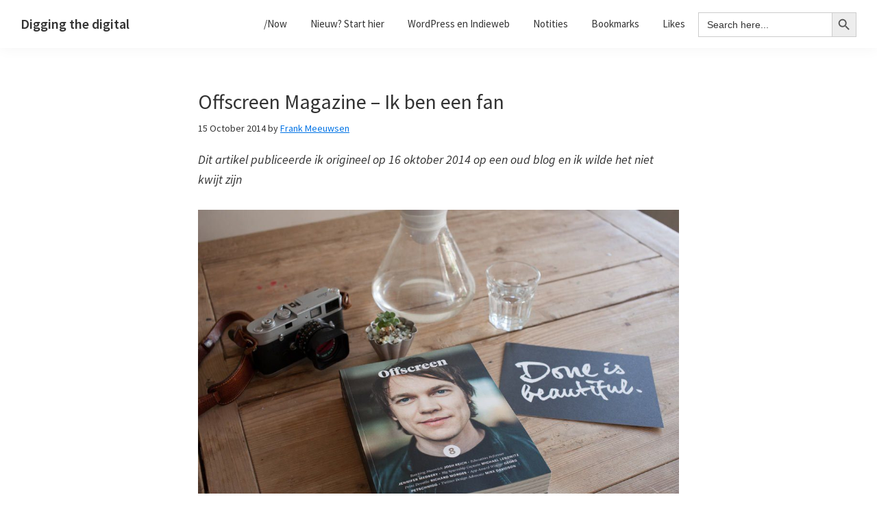

--- FILE ---
content_type: text/html; charset=UTF-8
request_url: https://diggingthedigital.com/offscreen/
body_size: 12816
content:
<!DOCTYPE html>
<html lang="en-US">
<head >
<meta charset="UTF-8" />
<meta name="viewport" content="width=device-width, initial-scale=1" />
<title>Offscreen Magazine &#8211; Ik ben een fan</title>
<meta name='robots' content='max-image-preview:large' />
<link rel='dns-prefetch' href='//fonts.googleapis.com' />
<link rel="alternate" type="application/rss+xml" title="Digging the digital &raquo; Feed" href="https://diggingthedigital.com/feed/" />
<link rel="alternate" type="application/rss+xml" title="Digging the digital &raquo; Comments Feed" href="https://diggingthedigital.com/comments/feed/" />
<link rel="alternate" title="oEmbed (JSON)" type="application/json+oembed" href="https://diggingthedigital.com/wp-json/oembed/1.0/embed?url=https%3A%2F%2Fdiggingthedigital.com%2Foffscreen%2F" />
<link rel="alternate" title="oEmbed (XML)" type="text/xml+oembed" href="https://diggingthedigital.com/wp-json/oembed/1.0/embed?url=https%3A%2F%2Fdiggingthedigital.com%2Foffscreen%2F&#038;format=xml" />
<link rel="canonical" href="https://diggingthedigital.com/offscreen/" />
<style id='wp-img-auto-sizes-contain-inline-css' type='text/css'>
img:is([sizes=auto i],[sizes^="auto," i]){contain-intrinsic-size:3000px 1500px}
/*# sourceURL=wp-img-auto-sizes-contain-inline-css */
</style>
<link rel='stylesheet' id='genesis-sample-css' href='https://diggingthedigital.com/wp-content/themes/dtd/style.css?ver=2.9.0' type='text/css' media='all' />
<style id='wp-emoji-styles-inline-css' type='text/css'>

	img.wp-smiley, img.emoji {
		display: inline !important;
		border: none !important;
		box-shadow: none !important;
		height: 1em !important;
		width: 1em !important;
		margin: 0 0.07em !important;
		vertical-align: -0.1em !important;
		background: none !important;
		padding: 0 !important;
	}
/*# sourceURL=wp-emoji-styles-inline-css */
</style>
<style id='wp-block-library-inline-css' type='text/css'>
:root{--wp-block-synced-color:#7a00df;--wp-block-synced-color--rgb:122,0,223;--wp-bound-block-color:var(--wp-block-synced-color);--wp-editor-canvas-background:#ddd;--wp-admin-theme-color:#007cba;--wp-admin-theme-color--rgb:0,124,186;--wp-admin-theme-color-darker-10:#006ba1;--wp-admin-theme-color-darker-10--rgb:0,107,160.5;--wp-admin-theme-color-darker-20:#005a87;--wp-admin-theme-color-darker-20--rgb:0,90,135;--wp-admin-border-width-focus:2px}@media (min-resolution:192dpi){:root{--wp-admin-border-width-focus:1.5px}}.wp-element-button{cursor:pointer}:root .has-very-light-gray-background-color{background-color:#eee}:root .has-very-dark-gray-background-color{background-color:#313131}:root .has-very-light-gray-color{color:#eee}:root .has-very-dark-gray-color{color:#313131}:root .has-vivid-green-cyan-to-vivid-cyan-blue-gradient-background{background:linear-gradient(135deg,#00d084,#0693e3)}:root .has-purple-crush-gradient-background{background:linear-gradient(135deg,#34e2e4,#4721fb 50%,#ab1dfe)}:root .has-hazy-dawn-gradient-background{background:linear-gradient(135deg,#faaca8,#dad0ec)}:root .has-subdued-olive-gradient-background{background:linear-gradient(135deg,#fafae1,#67a671)}:root .has-atomic-cream-gradient-background{background:linear-gradient(135deg,#fdd79a,#004a59)}:root .has-nightshade-gradient-background{background:linear-gradient(135deg,#330968,#31cdcf)}:root .has-midnight-gradient-background{background:linear-gradient(135deg,#020381,#2874fc)}:root{--wp--preset--font-size--normal:16px;--wp--preset--font-size--huge:42px}.has-regular-font-size{font-size:1em}.has-larger-font-size{font-size:2.625em}.has-normal-font-size{font-size:var(--wp--preset--font-size--normal)}.has-huge-font-size{font-size:var(--wp--preset--font-size--huge)}.has-text-align-center{text-align:center}.has-text-align-left{text-align:left}.has-text-align-right{text-align:right}.has-fit-text{white-space:nowrap!important}#end-resizable-editor-section{display:none}.aligncenter{clear:both}.items-justified-left{justify-content:flex-start}.items-justified-center{justify-content:center}.items-justified-right{justify-content:flex-end}.items-justified-space-between{justify-content:space-between}.screen-reader-text{border:0;clip-path:inset(50%);height:1px;margin:-1px;overflow:hidden;padding:0;position:absolute;width:1px;word-wrap:normal!important}.screen-reader-text:focus{background-color:#ddd;clip-path:none;color:#444;display:block;font-size:1em;height:auto;left:5px;line-height:normal;padding:15px 23px 14px;text-decoration:none;top:5px;width:auto;z-index:100000}html :where(.has-border-color){border-style:solid}html :where([style*=border-top-color]){border-top-style:solid}html :where([style*=border-right-color]){border-right-style:solid}html :where([style*=border-bottom-color]){border-bottom-style:solid}html :where([style*=border-left-color]){border-left-style:solid}html :where([style*=border-width]){border-style:solid}html :where([style*=border-top-width]){border-top-style:solid}html :where([style*=border-right-width]){border-right-style:solid}html :where([style*=border-bottom-width]){border-bottom-style:solid}html :where([style*=border-left-width]){border-left-style:solid}html :where(img[class*=wp-image-]){height:auto;max-width:100%}:where(figure){margin:0 0 1em}html :where(.is-position-sticky){--wp-admin--admin-bar--position-offset:var(--wp-admin--admin-bar--height,0px)}@media screen and (max-width:600px){html :where(.is-position-sticky){--wp-admin--admin-bar--position-offset:0px}}

/*# sourceURL=wp-block-library-inline-css */
</style><style id='global-styles-inline-css' type='text/css'>
:root{--wp--preset--aspect-ratio--square: 1;--wp--preset--aspect-ratio--4-3: 4/3;--wp--preset--aspect-ratio--3-4: 3/4;--wp--preset--aspect-ratio--3-2: 3/2;--wp--preset--aspect-ratio--2-3: 2/3;--wp--preset--aspect-ratio--16-9: 16/9;--wp--preset--aspect-ratio--9-16: 9/16;--wp--preset--color--black: #000000;--wp--preset--color--cyan-bluish-gray: #abb8c3;--wp--preset--color--white: #ffffff;--wp--preset--color--pale-pink: #f78da7;--wp--preset--color--vivid-red: #cf2e2e;--wp--preset--color--luminous-vivid-orange: #ff6900;--wp--preset--color--luminous-vivid-amber: #fcb900;--wp--preset--color--light-green-cyan: #7bdcb5;--wp--preset--color--vivid-green-cyan: #00d084;--wp--preset--color--pale-cyan-blue: #8ed1fc;--wp--preset--color--vivid-cyan-blue: #0693e3;--wp--preset--color--vivid-purple: #9b51e0;--wp--preset--color--light-gray: #f5f5f5;--wp--preset--color--medium-gray: #999;--wp--preset--color--dark-gray: #333;--wp--preset--gradient--vivid-cyan-blue-to-vivid-purple: linear-gradient(135deg,rgb(6,147,227) 0%,rgb(155,81,224) 100%);--wp--preset--gradient--light-green-cyan-to-vivid-green-cyan: linear-gradient(135deg,rgb(122,220,180) 0%,rgb(0,208,130) 100%);--wp--preset--gradient--luminous-vivid-amber-to-luminous-vivid-orange: linear-gradient(135deg,rgb(252,185,0) 0%,rgb(255,105,0) 100%);--wp--preset--gradient--luminous-vivid-orange-to-vivid-red: linear-gradient(135deg,rgb(255,105,0) 0%,rgb(207,46,46) 100%);--wp--preset--gradient--very-light-gray-to-cyan-bluish-gray: linear-gradient(135deg,rgb(238,238,238) 0%,rgb(169,184,195) 100%);--wp--preset--gradient--cool-to-warm-spectrum: linear-gradient(135deg,rgb(74,234,220) 0%,rgb(151,120,209) 20%,rgb(207,42,186) 40%,rgb(238,44,130) 60%,rgb(251,105,98) 80%,rgb(254,248,76) 100%);--wp--preset--gradient--blush-light-purple: linear-gradient(135deg,rgb(255,206,236) 0%,rgb(152,150,240) 100%);--wp--preset--gradient--blush-bordeaux: linear-gradient(135deg,rgb(254,205,165) 0%,rgb(254,45,45) 50%,rgb(107,0,62) 100%);--wp--preset--gradient--luminous-dusk: linear-gradient(135deg,rgb(255,203,112) 0%,rgb(199,81,192) 50%,rgb(65,88,208) 100%);--wp--preset--gradient--pale-ocean: linear-gradient(135deg,rgb(255,245,203) 0%,rgb(182,227,212) 50%,rgb(51,167,181) 100%);--wp--preset--gradient--electric-grass: linear-gradient(135deg,rgb(202,248,128) 0%,rgb(113,206,126) 100%);--wp--preset--gradient--midnight: linear-gradient(135deg,rgb(2,3,129) 0%,rgb(40,116,252) 100%);--wp--preset--font-size--small: 12px;--wp--preset--font-size--medium: 20px;--wp--preset--font-size--large: 20px;--wp--preset--font-size--x-large: 42px;--wp--preset--font-size--normal: 16px;--wp--preset--font-size--larger: 24px;--wp--preset--spacing--20: 0.44rem;--wp--preset--spacing--30: 0.67rem;--wp--preset--spacing--40: 1rem;--wp--preset--spacing--50: 1.5rem;--wp--preset--spacing--60: 2.25rem;--wp--preset--spacing--70: 3.38rem;--wp--preset--spacing--80: 5.06rem;--wp--preset--shadow--natural: 6px 6px 9px rgba(0, 0, 0, 0.2);--wp--preset--shadow--deep: 12px 12px 50px rgba(0, 0, 0, 0.4);--wp--preset--shadow--sharp: 6px 6px 0px rgba(0, 0, 0, 0.2);--wp--preset--shadow--outlined: 6px 6px 0px -3px rgb(255, 255, 255), 6px 6px rgb(0, 0, 0);--wp--preset--shadow--crisp: 6px 6px 0px rgb(0, 0, 0);}:where(.is-layout-flex){gap: 0.5em;}:where(.is-layout-grid){gap: 0.5em;}body .is-layout-flex{display: flex;}.is-layout-flex{flex-wrap: wrap;align-items: center;}.is-layout-flex > :is(*, div){margin: 0;}body .is-layout-grid{display: grid;}.is-layout-grid > :is(*, div){margin: 0;}:where(.wp-block-columns.is-layout-flex){gap: 2em;}:where(.wp-block-columns.is-layout-grid){gap: 2em;}:where(.wp-block-post-template.is-layout-flex){gap: 1.25em;}:where(.wp-block-post-template.is-layout-grid){gap: 1.25em;}.has-black-color{color: var(--wp--preset--color--black) !important;}.has-cyan-bluish-gray-color{color: var(--wp--preset--color--cyan-bluish-gray) !important;}.has-white-color{color: var(--wp--preset--color--white) !important;}.has-pale-pink-color{color: var(--wp--preset--color--pale-pink) !important;}.has-vivid-red-color{color: var(--wp--preset--color--vivid-red) !important;}.has-luminous-vivid-orange-color{color: var(--wp--preset--color--luminous-vivid-orange) !important;}.has-luminous-vivid-amber-color{color: var(--wp--preset--color--luminous-vivid-amber) !important;}.has-light-green-cyan-color{color: var(--wp--preset--color--light-green-cyan) !important;}.has-vivid-green-cyan-color{color: var(--wp--preset--color--vivid-green-cyan) !important;}.has-pale-cyan-blue-color{color: var(--wp--preset--color--pale-cyan-blue) !important;}.has-vivid-cyan-blue-color{color: var(--wp--preset--color--vivid-cyan-blue) !important;}.has-vivid-purple-color{color: var(--wp--preset--color--vivid-purple) !important;}.has-black-background-color{background-color: var(--wp--preset--color--black) !important;}.has-cyan-bluish-gray-background-color{background-color: var(--wp--preset--color--cyan-bluish-gray) !important;}.has-white-background-color{background-color: var(--wp--preset--color--white) !important;}.has-pale-pink-background-color{background-color: var(--wp--preset--color--pale-pink) !important;}.has-vivid-red-background-color{background-color: var(--wp--preset--color--vivid-red) !important;}.has-luminous-vivid-orange-background-color{background-color: var(--wp--preset--color--luminous-vivid-orange) !important;}.has-luminous-vivid-amber-background-color{background-color: var(--wp--preset--color--luminous-vivid-amber) !important;}.has-light-green-cyan-background-color{background-color: var(--wp--preset--color--light-green-cyan) !important;}.has-vivid-green-cyan-background-color{background-color: var(--wp--preset--color--vivid-green-cyan) !important;}.has-pale-cyan-blue-background-color{background-color: var(--wp--preset--color--pale-cyan-blue) !important;}.has-vivid-cyan-blue-background-color{background-color: var(--wp--preset--color--vivid-cyan-blue) !important;}.has-vivid-purple-background-color{background-color: var(--wp--preset--color--vivid-purple) !important;}.has-black-border-color{border-color: var(--wp--preset--color--black) !important;}.has-cyan-bluish-gray-border-color{border-color: var(--wp--preset--color--cyan-bluish-gray) !important;}.has-white-border-color{border-color: var(--wp--preset--color--white) !important;}.has-pale-pink-border-color{border-color: var(--wp--preset--color--pale-pink) !important;}.has-vivid-red-border-color{border-color: var(--wp--preset--color--vivid-red) !important;}.has-luminous-vivid-orange-border-color{border-color: var(--wp--preset--color--luminous-vivid-orange) !important;}.has-luminous-vivid-amber-border-color{border-color: var(--wp--preset--color--luminous-vivid-amber) !important;}.has-light-green-cyan-border-color{border-color: var(--wp--preset--color--light-green-cyan) !important;}.has-vivid-green-cyan-border-color{border-color: var(--wp--preset--color--vivid-green-cyan) !important;}.has-pale-cyan-blue-border-color{border-color: var(--wp--preset--color--pale-cyan-blue) !important;}.has-vivid-cyan-blue-border-color{border-color: var(--wp--preset--color--vivid-cyan-blue) !important;}.has-vivid-purple-border-color{border-color: var(--wp--preset--color--vivid-purple) !important;}.has-vivid-cyan-blue-to-vivid-purple-gradient-background{background: var(--wp--preset--gradient--vivid-cyan-blue-to-vivid-purple) !important;}.has-light-green-cyan-to-vivid-green-cyan-gradient-background{background: var(--wp--preset--gradient--light-green-cyan-to-vivid-green-cyan) !important;}.has-luminous-vivid-amber-to-luminous-vivid-orange-gradient-background{background: var(--wp--preset--gradient--luminous-vivid-amber-to-luminous-vivid-orange) !important;}.has-luminous-vivid-orange-to-vivid-red-gradient-background{background: var(--wp--preset--gradient--luminous-vivid-orange-to-vivid-red) !important;}.has-very-light-gray-to-cyan-bluish-gray-gradient-background{background: var(--wp--preset--gradient--very-light-gray-to-cyan-bluish-gray) !important;}.has-cool-to-warm-spectrum-gradient-background{background: var(--wp--preset--gradient--cool-to-warm-spectrum) !important;}.has-blush-light-purple-gradient-background{background: var(--wp--preset--gradient--blush-light-purple) !important;}.has-blush-bordeaux-gradient-background{background: var(--wp--preset--gradient--blush-bordeaux) !important;}.has-luminous-dusk-gradient-background{background: var(--wp--preset--gradient--luminous-dusk) !important;}.has-pale-ocean-gradient-background{background: var(--wp--preset--gradient--pale-ocean) !important;}.has-electric-grass-gradient-background{background: var(--wp--preset--gradient--electric-grass) !important;}.has-midnight-gradient-background{background: var(--wp--preset--gradient--midnight) !important;}.has-small-font-size{font-size: var(--wp--preset--font-size--small) !important;}.has-medium-font-size{font-size: var(--wp--preset--font-size--medium) !important;}.has-large-font-size{font-size: var(--wp--preset--font-size--large) !important;}.has-x-large-font-size{font-size: var(--wp--preset--font-size--x-large) !important;}
/*# sourceURL=global-styles-inline-css */
</style>

<style id='classic-theme-styles-inline-css' type='text/css'>
/*! This file is auto-generated */
.wp-block-button__link{color:#fff;background-color:#32373c;border-radius:9999px;box-shadow:none;text-decoration:none;padding:calc(.667em + 2px) calc(1.333em + 2px);font-size:1.125em}.wp-block-file__button{background:#32373c;color:#fff;text-decoration:none}
/*# sourceURL=/wp-includes/css/classic-themes.min.css */
</style>
<link rel='stylesheet' id='sdpvs_css-css' href='https://diggingthedigital.com/wp-content/plugins/post-volume-stats/sdpvs_css.css?ver=1.0.5' type='text/css' media='screen' />
<link rel='stylesheet' id='webmention-css' href='https://diggingthedigital.com/wp-content/plugins/webmention/assets/css/webmention.css?ver=5.4.1' type='text/css' media='all' />
<link rel='stylesheet' id='ivory-search-styles-css' href='https://diggingthedigital.com/wp-content/plugins/add-search-to-menu/public/css/ivory-search.min.css?ver=5.5.9' type='text/css' media='all' />
<link rel='stylesheet' id='indieweb-css' href='https://diggingthedigital.com/wp-content/plugins/indieweb/static/css/indieweb.css?ver=4.0.5' type='text/css' media='all' />
<link rel='stylesheet' id='kind-css' href='https://diggingthedigital.com/wp-content/plugins/indieweb-post-kinds/css/kind.min.css?ver=3.7.3' type='text/css' media='all' />
<link rel='stylesheet' id='genesis-sample-fonts-css' href='//fonts.googleapis.com/css?family=Source+Sans+Pro%3A400%2C400i%2C600%2C700&#038;ver=2.9.0' type='text/css' media='all' />
<link rel='stylesheet' id='dashicons-css' href='https://diggingthedigital.com/wp-includes/css/dashicons.min.css?ver=6.9' type='text/css' media='all' />
<link rel='stylesheet' id='genesis-sample-gutenberg-css' href='https://diggingthedigital.com/wp-content/themes/dtd/lib/gutenberg/front-end.css?ver=2.9.0' type='text/css' media='all' />
<link rel='stylesheet' id='simple-social-icons-font-css' href='https://diggingthedigital.com/wp-content/plugins/simple-social-icons/css/style.css?ver=3.0.2' type='text/css' media='all' />
<link rel='stylesheet' id='syndication-style-css' href='https://diggingthedigital.com/wp-content/plugins/syndication-links/css/syn.min.css?ver=4.5.2' type='text/css' media='all' />
<script type="text/javascript" src="https://diggingthedigital.com/wp-includes/js/jquery/jquery.min.js?ver=3.7.1" id="jquery-core-js"></script>
<script type="text/javascript" src="https://diggingthedigital.com/wp-includes/js/jquery/jquery-migrate.min.js?ver=3.4.1" id="jquery-migrate-js"></script>
<link rel="https://api.w.org/" href="https://diggingthedigital.com/wp-json/" /><link rel="alternate" title="JSON" type="application/json" href="https://diggingthedigital.com/wp-json/wp/v2/posts/462" /><link rel="EditURI" type="application/rsd+xml" title="RSD" href="https://diggingthedigital.com/xmlrpc.php?rsd" />
<meta property="fediverse:creator" name="fediverse:creator" content="admin@diggingthedigital.com" />
<link rel="icon" href="https://diggingthedigital.com/wp-content/themes/dtd/images/favicon.ico" />
<link rel="pingback" href="https://diggingthedigital.com/xmlrpc.php" />
<script defer src="https://umami.dutchstack.nl/script.js" data-website-id="0a0833fb-aec9-4dca-86c2-f5aea0fbc20f"></script><link rel="search" type="application/opensearchdescription+xml" title="Search Digging the digital" href="https://diggingthedigital.com/wp-json/opensearch/1.1/document" />
<link rel="alternate" title="ActivityPub (JSON)" type="application/activity+json" href="https://diggingthedigital.com/offscreen/" />

<script>var _activityPubOptions = {"namespace":"activitypub\/1.0","defaultAvatarUrl":"https:\/\/diggingthedigital.com\/wp-content\/plugins\/activitypub\/assets\/img\/mp.jpg","enabled":{"site":false,"users":true},"maxImageAttachments":4};</script><link rel="webmention" href="https://diggingthedigital.com/wp-json/webmention/1.0/endpoint" />
<link rel="http://webmention.org/" href="https://diggingthedigital.com/wp-json/webmention/1.0/endpoint" />
<link rel='stylesheet' id='ivory-ajax-search-styles-css' href='https://diggingthedigital.com/wp-content/plugins/add-search-to-menu/public/css/ivory-ajax-search.min.css?ver=5.5.9' type='text/css' media='all' />
</head>
<body class="wp-singular post-template-default single single-post postid-462 single-format-standard wp-embed-responsive wp-theme-genesis wp-child-theme-dtd genesis header-full-width full-width-content genesis-breadcrumbs-hidden genesis-footer-widgets-visible has-no-blocks" itemscope itemtype="https://schema.org/WebPage"><div class="site-container"><ul class="genesis-skip-link"><li><a href="#genesis-nav-primary" class="screen-reader-shortcut"> Skip to primary navigation</a></li><li><a href="#genesis-content" class="screen-reader-shortcut"> Skip to main content</a></li><li><a href="#genesis-footer-widgets" class="screen-reader-shortcut"> Skip to footer</a></li></ul><header class="site-header" itemscope itemtype="https://schema.org/WPHeader"><div class="wrap"><div class="title-area"><p class="site-title" itemprop="headline"><a href="https://diggingthedigital.com/">Digging the digital</a></p></div><nav class="nav-primary" aria-label="Main" itemscope itemtype="https://schema.org/SiteNavigationElement" id="genesis-nav-primary"><div class="wrap"><ul id="menu-toplinks" class="menu genesis-nav-menu menu-primary js-superfish"><li id="menu-item-17903" class="menu-item menu-item-type-post_type menu-item-object-page menu-item-17903"><a href="https://diggingthedigital.com/now/" itemprop="url"><span itemprop="name">/Now</span></a></li>
<li id="menu-item-15433" class="menu-item menu-item-type-post_type menu-item-object-page menu-item-has-children menu-item-15433"><a href="https://diggingthedigital.com/start/" itemprop="url"><span itemprop="name">Nieuw? Start hier</span></a>
<ul class="sub-menu">
	<li id="menu-item-14736" class="menu-item menu-item-type-post_type menu-item-object-page menu-item-14736"><a href="https://diggingthedigital.com/blogroll/" itemprop="url"><span itemprop="name">Blogroll</span></a></li>
	<li id="menu-item-17337" class="menu-item menu-item-type-post_type menu-item-object-page menu-item-17337"><a href="https://diggingthedigital.com/alle-tags/" itemprop="url"><span itemprop="name">Tag Index</span></a></li>
</ul>
</li>
<li id="menu-item-14737" class="menu-item menu-item-type-custom menu-item-object-custom menu-item-has-children menu-item-14737"><a href="#" itemprop="url"><span itemprop="name">WordPress en Indieweb</span></a>
<ul class="sub-menu">
	<li id="menu-item-14738" class="menu-item menu-item-type-post_type menu-item-object-post menu-item-14738"><a href="https://diggingthedigital.com/wordpress-en-het-indieweb/" itemprop="url"><span itemprop="name">WordPress en het indieweb</span></a></li>
	<li id="menu-item-14742" class="menu-item menu-item-type-post_type menu-item-object-post menu-item-14742"><a href="https://diggingthedigital.com/indieauth-wordpress/" itemprop="url"><span itemprop="name">Hoe gebruik je IndieAuth met WordPress</span></a></li>
	<li id="menu-item-14740" class="menu-item menu-item-type-post_type menu-item-object-post menu-item-14740"><a href="https://diggingthedigital.com/wordpress-en-webmentions/" itemprop="url"><span itemprop="name">WordPress en webmentions</span></a></li>
	<li id="menu-item-14741" class="menu-item menu-item-type-post_type menu-item-object-post menu-item-14741"><a href="https://diggingthedigital.com/wordpress-en-micropub/" itemprop="url"><span itemprop="name">WordPress en Micropub</span></a></li>
	<li id="menu-item-14739" class="menu-item menu-item-type-post_type menu-item-object-post menu-item-14739"><a href="https://diggingthedigital.com/wordpress-en-de-post-kind-plugin/" itemprop="url"><span itemprop="name">WordPress en de Post Kind plugin</span></a></li>
</ul>
</li>
<li id="menu-item-16724" class="menu-item menu-item-type-taxonomy menu-item-object-kind menu-item-16724"><a href="https://diggingthedigital.com/kind/note/" itemprop="url"><span itemprop="name">Notities</span></a></li>
<li id="menu-item-16723" class="menu-item menu-item-type-taxonomy menu-item-object-kind menu-item-16723"><a href="https://diggingthedigital.com/kind/bookmark/" itemprop="url"><span itemprop="name">Bookmarks</span></a></li>
<li id="menu-item-16722" class="menu-item menu-item-type-taxonomy menu-item-object-kind menu-item-16722"><a href="https://diggingthedigital.com/kind/like/" itemprop="url"><span itemprop="name">Likes</span></a></li>
<li class=" astm-search-menu is-menu default menu-item"><form data-min-no-for-search=1 data-result-box-max-height=400 data-form-id=20190 class="is-search-form is-form-style is-form-style-3 is-form-id-20190 is-ajax-search" action="https://diggingthedigital.com/" method="get" role="search" ><label for="is-search-input-20190"><span class="is-screen-reader-text">Search for:</span><input  type="search" id="is-search-input-20190" name="s" value="" class="is-search-input" placeholder="Search here..." autocomplete=off /><span class="is-loader-image" style="display: none;background-image:url(https://diggingthedigital.com/wp-content/plugins/add-search-to-menu/public/images/spinner.gif);" ></span></label><button type="submit" class="is-search-submit"><span class="is-screen-reader-text">Search Button</span><span class="is-search-icon"><svg focusable="false" aria-label="Search" xmlns="http://www.w3.org/2000/svg" viewBox="0 0 24 24" width="24px"><path d="M15.5 14h-.79l-.28-.27C15.41 12.59 16 11.11 16 9.5 16 5.91 13.09 3 9.5 3S3 5.91 3 9.5 5.91 16 9.5 16c1.61 0 3.09-.59 4.23-1.57l.27.28v.79l5 4.99L20.49 19l-4.99-5zm-6 0C7.01 14 5 11.99 5 9.5S7.01 5 9.5 5 14 7.01 14 9.5 11.99 14 9.5 14z"></path></svg></span></button><input type="hidden" name="id" value="20190" /></form><div class="search-close"></div></li></ul></div></nav></div></header><div class="site-inner"><div class="content-sidebar-wrap"><main class="content" id="genesis-content"><article class="post-462 post type-post status-publish format-standard category-webtech tag-internet tag-zine entry kind-" aria-label="Offscreen Magazine &#8211; Ik ben een fan" itemscope itemtype="https://schema.org/CreativeWork"><header class="entry-header"><h1 class="entry-title" itemprop="headline">Offscreen Magazine &#8211; Ik ben een fan</h1>
<p class="entry-meta"><time class="entry-time" itemprop="datePublished" datetime="2014-10-15T22:00:00+02:00">15 October 2014</time> by <span class="entry-author" itemprop="author" itemscope itemtype="https://schema.org/Person"><a href="https://diggingthedigital.com/author/admin/" class="entry-author-link" rel="author" itemprop="url"><span class="entry-author-name" itemprop="name">Frank Meeuwsen</span></a></span>  </p></header><div class="entry-content" itemprop="text"><p><em>Dit artikel publiceerde ik origineel op 16 oktober 2014 op een oud blog en ik wilde het niet kwijt zijn</em></p>
<p><img decoding="async" src="/wp-content/uploads/offscreen-no8-2.jpg" alt="" /><br />
Dit persoonlijke blog mag dan wel Digging the Digital heten, maar ik blijf altijd verliefd op mooie magazines. Helaas loop ik altijd achter met allerlei magazines die ik nog wil lezen. Op één na, Offscreen Magazine. Ik weet niet meer hoe ik exact met deze titel in aanraking kwam maar in 2013 kocht ik mijn eerste exemplaar in een kleine onafhankelijke kiosk in San Francisco. Met een kop koffie erbij genoot ik van het magazine en ter plekke besloot ik me te abonneren.</p>
<p><img decoding="async" src="/wp-content/uploads/5EA9033B-0E35-4D7E-BAC2-6EABD896A54E.jpg" alt="" /></p>
<p><a href="http://www.offscreenmag.com/">Offscreen Magazine</a> is een magazine voor de <em>mensen</em> achter de pixels. De soms bekende maar vaak onbekende namen achter apps, online services, websites en hardware. Hoofdredacteur Kai Brach wandelt samen met deze mensen door hun leven, de keuzes die ze maken, hun dagelijkse beslommeringen en de dromen die ze hebben.</p>
<p>Het magazine is gedrukt op prachtig dik papier en je voelt de aandacht en liefde die aan het hele proces is gegeven. Fonts die zijn gebruikt, typografie, design, fotografie. Het is meer een periodiek boek wat je met liefde in de kast zet, dan een magazine wat naast de maandelijkse bladen in de krantenbak belandt.</p>
<p>Offscreen heeft eveneens een mooi model voor adverteerders. Die zijn er namelijk niet. Elk issue is in het midden gevuld met acht zwarte pagina’s van een andere dikte en afwerking. Deze zwarte pagina’s zijn de ruimte voor de acht sponsoren die het blad mogelijk maken. Zij kunnen zich daar volgens een vast format presenteren. Logo, tekst en opmaak zijn in een strak stramien gegoten. Zoals Kai in onderstaand interview zegt:</p>
<blockquote>
<p>Hiermee geef je als art director respect aan je eigen eindproduct. Je stopt veel aandacht en liefde in een compleet magazine en dat wil je niet teniet doen met allerlei advertenties tussendoor.</p>
</blockquote>
<p>Als lezer voel je je eveneens meer gerespecteerd. De sponsorpagina’s zijn geen storende factor en passen in het totaalplaatje.</p>
<p>Offscreen Magazine is in Nederland te koop bij <a href="http://www.athenaeum.nl/">Athenaeum</a> in Amsterdam en natuurlijk online op http://www.offscreenmag.com/</p>
<p>Meer over de achtergrond en de filosofie van Offscreen vind je in onderstaande video, gemaakt door één van de vaste sponsors van het blad, Envato.</p>
<p><iframe width="560" height="315" src="//www.youtube.com/embed/_xG68lkrMDU?rel=0" frameborder="0" allowfullscreen=""></iframe></p>
<div class="syndication-links"></div><!--<rdf:RDF xmlns:rdf="http://www.w3.org/1999/02/22-rdf-syntax-ns#"
			xmlns:dc="http://purl.org/dc/elements/1.1/"
			xmlns:trackback="http://madskills.com/public/xml/rss/module/trackback/">
		<rdf:Description rdf:about="https://diggingthedigital.com/offscreen/"
    dc:identifier="https://diggingthedigital.com/offscreen/"
    dc:title="Offscreen Magazine &#8211; Ik ben een fan"
    trackback:ping="https://diggingthedigital.com/offscreen/trackback/" />
</rdf:RDF>-->
</div><footer class="entry-footer"><p class="entry-meta"><span class="entry-categories">Filed Under: <a href="https://diggingthedigital.com/category/webtech/" rel="category tag">webtech</a></span> <span class="entry-tags">Tagged With: <a href="https://diggingthedigital.com/tag/internet/" rel="tag">internet</a>, <a href="https://diggingthedigital.com/tag/zine/" rel="tag">zine</a></span></p></footer></article><form id="webmention-form" action="https://diggingthedigital.com/wp-json/webmention/1.0/endpoint" method="post">
	<p>
		<label for="webmention-source">Comments op deze blog zijn uitgeschakeld. Om via je eigen website te reageren, geef de URL van je reactie die een link bevatten naar deze blogpost. Je reactie verschijnt dan (eventueel na moderatie) op deze pagina. Wil je je reactie bijwerken of verwijderen? Update of verwijder je bericht en voer de URL van je bericht opnieuw in. (<a href="https://indieweb.org/Webmention">Lees meer</a>)</label>
	</p>
	<p>
		<input id="webmention-source" type="url" autocomplete="url" required pattern="^https?:\/\/(.*)" name="source" placeholder="URL/Permalink of your article" />
	</p>
	<p>
		<input id="webmention-submit" type="submit" name="submit" value="Ping me!" />
	</p>
	<input id="webmention-format" type="hidden" name="format" value="html" />
	<input id="webmention-target" type="hidden" name="target" value="https://diggingthedigital.com/offscreen/" />
</form>
</main></div></div><div class="footer-widgets" id="genesis-footer-widgets"><h2 class="genesis-sidebar-title screen-reader-text">Footer</h2><div class="wrap"><div class="widget-area footer-widgets-1 footer-widget-area"><section id="custom_html-2" class="widget_text widget widget_custom_html"><div class="widget_text widget-wrap"><h3 class="widgettitle widget-title">Wat is dit?</h3>
<div class="textwidget custom-html-widget"><span class="h-card"><img alt="Frank Meeuwsen" style="float:left; margin: 5px 5px auto;" class="u-photo" src="https://diggingthedigital.com/wp-content/uploads/IMG_6547-150x150.jpg" /><span class="p-note">Digging the Digital is de <a href="https://nesslabs.com/mind-garden">digital garden</a> of <a href="https://thoughtcatalog.com/ryan-holiday/2013/08/how-and-why-to-keep-a-commonplace-book/">commonplace book</a> van <a href="https://diggingthedigital.com/" class="u-url u-uid p-name" rel="me">Frank Meeuwsen</a>. Onderwerpen variëren van indieweb tot nieuwsbrieven, bloggen, muziek en opvallende gebeurtenissen op het internet. </span></span></div></div></section>
<section id="custom_html-3" class="widget_text widget widget_custom_html"><div class="widget_text widget-wrap"><h3 class="widgettitle widget-title">Meer Frank</h3>
<div class="textwidget custom-html-widget"><p>
<a href="http://bloghelden.nl">Bloghelden</a> - De definitieve geschiedenis van webloggend Nederland	
</p>
</div></div></section>
</div><div class="widget-area footer-widgets-2 footer-widget-area"><section id="tempus_onthisday_widget-2" class="widget onthisday_widget"><div class="widget-wrap"><h3 class="widgettitle widget-title"><a href="https://diggingthedigital.com/onthisday">On this Day</a></h3>
<div id="tempus-onthisday"><ul><li><a href="https://diggingthedigital.com/2019/01/14/">7 years</a> ago...<ul><li><a href="https://diggingthedigital.com/grote-platformen-kunnen-prima-hun-businessmodel-wijzigen/">Grote platformen kunnen prima hun businessmodel wijzigen</a></li></li></ul><li><a href="https://diggingthedigital.com/2013/01/14/">13 years</a> ago...<ul><li><a href="https://diggingthedigital.com/coffee-shop-contemplations/">Coffee Shop Contemplations &#8211; een e-book over eenvoud, instrumenten en schrijven</a></li></li></ul><li><a href="https://diggingthedigital.com/2011/01/14/">15 years</a> ago...<ul><li><a href="https://diggingthedigital.com/de-7-simpele-stappen-van-social-media/">De 7 simpele stappen van social media</a></li></li></ul><li><a href="https://diggingthedigital.com/2010/01/14/">16 years</a> ago...<ul><li><a href="https://diggingthedigital.com/stap-voor-stap-dit-blog-opleuken/">Stap voor stap dit blog opleuken!</a></li></li></ul><li><a href="https://diggingthedigital.com/2006/01/14/">20 years</a> ago...<ul><li><a href="https://diggingthedigital.com/mindmap-on-gtd/">Mindmap on GTD</a></li><li><a href="https://diggingthedigital.com/new-feature-search-engine-highlighting/">New feature: Search engine highlighting</a></li></li></ul><li><a href="https://diggingthedigital.com/2005/01/14/">21 years</a> ago...<ul><li><a href="https://diggingthedigital.com/gecko-brothers-op-podcast/">Gecko Brothers op podcast!</a></li><li><a href="https://diggingthedigital.com/nominatie-dutch-bloggie/">Nominatie Dutch Bloggie</a></li></li></ul><li><a href="https://diggingthedigital.com/2004/01/14/">22 years</a> ago...<ul><li><a href="https://diggingthedigital.com/kaartjes-winnen-2/">Kaartjes winnen</a></li></li></ul><li><a href="https://diggingthedigital.com/2003/01/14/">23 years</a> ago...<ul><li><a href="https://diggingthedigital.com/unreal-tournament-2003-bible-based-maps-and-characters-are-on-th/">Unreal Tournament 2003® Bible Based Maps and Characters are on the Way!</a></li></li></ul><li><a href="https://diggingthedigital.com/2002/01/14/">24 years</a> ago...<ul><li><a href="https://diggingthedigital.com/the-register-gigger-a-new/">The Register Gigger, a new</a></li><li><a href="https://diggingthedigital.com/uit-cut-up-elf-popjournalisten-werkzaam/">Uit Cut-Up: Elf popjournalisten (werkzaam</a></li><li><a href="https://diggingthedigital.com/wat-is-een-loggie-ik/">Wat is een lOggie? Ik</a></li></li></ul></ul></div></div></section>
</div><div class="widget-area footer-widgets-3 footer-widget-area"><section id="archives-2" class="widget widget_archive"><div class="widget-wrap"><h3 class="widgettitle widget-title">Archives</h3>
		<label class="screen-reader-text" for="archives-dropdown-2">Archives</label>
		<select id="archives-dropdown-2" name="archive-dropdown">
			
			<option value="">Select Month</option>
				<option value='https://diggingthedigital.com/2023/11/'> November 2023 </option>
	<option value='https://diggingthedigital.com/2023/10/'> October 2023 </option>
	<option value='https://diggingthedigital.com/2023/09/'> September 2023 </option>
	<option value='https://diggingthedigital.com/2023/08/'> August 2023 </option>
	<option value='https://diggingthedigital.com/2023/07/'> July 2023 </option>
	<option value='https://diggingthedigital.com/2023/06/'> June 2023 </option>
	<option value='https://diggingthedigital.com/2023/05/'> May 2023 </option>
	<option value='https://diggingthedigital.com/2023/04/'> April 2023 </option>
	<option value='https://diggingthedigital.com/2023/03/'> March 2023 </option>
	<option value='https://diggingthedigital.com/2023/02/'> February 2023 </option>
	<option value='https://diggingthedigital.com/2023/01/'> January 2023 </option>
	<option value='https://diggingthedigital.com/2022/12/'> December 2022 </option>
	<option value='https://diggingthedigital.com/2022/11/'> November 2022 </option>
	<option value='https://diggingthedigital.com/2022/10/'> October 2022 </option>
	<option value='https://diggingthedigital.com/2022/09/'> September 2022 </option>
	<option value='https://diggingthedigital.com/2022/08/'> August 2022 </option>
	<option value='https://diggingthedigital.com/2022/07/'> July 2022 </option>
	<option value='https://diggingthedigital.com/2022/06/'> June 2022 </option>
	<option value='https://diggingthedigital.com/2022/05/'> May 2022 </option>
	<option value='https://diggingthedigital.com/2022/04/'> April 2022 </option>
	<option value='https://diggingthedigital.com/2022/03/'> March 2022 </option>
	<option value='https://diggingthedigital.com/2022/02/'> February 2022 </option>
	<option value='https://diggingthedigital.com/2022/01/'> January 2022 </option>
	<option value='https://diggingthedigital.com/2021/12/'> December 2021 </option>
	<option value='https://diggingthedigital.com/2021/11/'> November 2021 </option>
	<option value='https://diggingthedigital.com/2021/10/'> October 2021 </option>
	<option value='https://diggingthedigital.com/2021/09/'> September 2021 </option>
	<option value='https://diggingthedigital.com/2021/08/'> August 2021 </option>
	<option value='https://diggingthedigital.com/2021/07/'> July 2021 </option>
	<option value='https://diggingthedigital.com/2021/06/'> June 2021 </option>
	<option value='https://diggingthedigital.com/2021/05/'> May 2021 </option>
	<option value='https://diggingthedigital.com/2021/04/'> April 2021 </option>
	<option value='https://diggingthedigital.com/2021/03/'> March 2021 </option>
	<option value='https://diggingthedigital.com/2021/02/'> February 2021 </option>
	<option value='https://diggingthedigital.com/2021/01/'> January 2021 </option>
	<option value='https://diggingthedigital.com/2020/12/'> December 2020 </option>
	<option value='https://diggingthedigital.com/2020/11/'> November 2020 </option>
	<option value='https://diggingthedigital.com/2020/10/'> October 2020 </option>
	<option value='https://diggingthedigital.com/2020/09/'> September 2020 </option>
	<option value='https://diggingthedigital.com/2020/08/'> August 2020 </option>
	<option value='https://diggingthedigital.com/2020/07/'> July 2020 </option>
	<option value='https://diggingthedigital.com/2020/06/'> June 2020 </option>
	<option value='https://diggingthedigital.com/2020/05/'> May 2020 </option>
	<option value='https://diggingthedigital.com/2020/04/'> April 2020 </option>
	<option value='https://diggingthedigital.com/2020/03/'> March 2020 </option>
	<option value='https://diggingthedigital.com/2020/02/'> February 2020 </option>
	<option value='https://diggingthedigital.com/2020/01/'> January 2020 </option>
	<option value='https://diggingthedigital.com/2019/12/'> December 2019 </option>
	<option value='https://diggingthedigital.com/2019/11/'> November 2019 </option>
	<option value='https://diggingthedigital.com/2019/10/'> October 2019 </option>
	<option value='https://diggingthedigital.com/2019/09/'> September 2019 </option>
	<option value='https://diggingthedigital.com/2019/08/'> August 2019 </option>
	<option value='https://diggingthedigital.com/2019/07/'> July 2019 </option>
	<option value='https://diggingthedigital.com/2019/06/'> June 2019 </option>
	<option value='https://diggingthedigital.com/2019/05/'> May 2019 </option>
	<option value='https://diggingthedigital.com/2019/04/'> April 2019 </option>
	<option value='https://diggingthedigital.com/2019/03/'> March 2019 </option>
	<option value='https://diggingthedigital.com/2019/02/'> February 2019 </option>
	<option value='https://diggingthedigital.com/2019/01/'> January 2019 </option>
	<option value='https://diggingthedigital.com/2018/12/'> December 2018 </option>
	<option value='https://diggingthedigital.com/2018/11/'> November 2018 </option>
	<option value='https://diggingthedigital.com/2018/10/'> October 2018 </option>
	<option value='https://diggingthedigital.com/2018/09/'> September 2018 </option>
	<option value='https://diggingthedigital.com/2018/08/'> August 2018 </option>
	<option value='https://diggingthedigital.com/2018/07/'> July 2018 </option>
	<option value='https://diggingthedigital.com/2018/06/'> June 2018 </option>
	<option value='https://diggingthedigital.com/2018/05/'> May 2018 </option>
	<option value='https://diggingthedigital.com/2018/04/'> April 2018 </option>
	<option value='https://diggingthedigital.com/2018/03/'> March 2018 </option>
	<option value='https://diggingthedigital.com/2018/02/'> February 2018 </option>
	<option value='https://diggingthedigital.com/2018/01/'> January 2018 </option>
	<option value='https://diggingthedigital.com/2017/12/'> December 2017 </option>
	<option value='https://diggingthedigital.com/2017/11/'> November 2017 </option>
	<option value='https://diggingthedigital.com/2017/10/'> October 2017 </option>
	<option value='https://diggingthedigital.com/2017/09/'> September 2017 </option>
	<option value='https://diggingthedigital.com/2017/07/'> July 2017 </option>
	<option value='https://diggingthedigital.com/2017/06/'> June 2017 </option>
	<option value='https://diggingthedigital.com/2017/04/'> April 2017 </option>
	<option value='https://diggingthedigital.com/2017/03/'> March 2017 </option>
	<option value='https://diggingthedigital.com/2016/03/'> March 2016 </option>
	<option value='https://diggingthedigital.com/2016/01/'> January 2016 </option>
	<option value='https://diggingthedigital.com/2015/12/'> December 2015 </option>
	<option value='https://diggingthedigital.com/2015/11/'> November 2015 </option>
	<option value='https://diggingthedigital.com/2015/10/'> October 2015 </option>
	<option value='https://diggingthedigital.com/2015/09/'> September 2015 </option>
	<option value='https://diggingthedigital.com/2015/08/'> August 2015 </option>
	<option value='https://diggingthedigital.com/2015/05/'> May 2015 </option>
	<option value='https://diggingthedigital.com/2015/04/'> April 2015 </option>
	<option value='https://diggingthedigital.com/2015/01/'> January 2015 </option>
	<option value='https://diggingthedigital.com/2014/12/'> December 2014 </option>
	<option value='https://diggingthedigital.com/2014/11/'> November 2014 </option>
	<option value='https://diggingthedigital.com/2014/10/'> October 2014 </option>
	<option value='https://diggingthedigital.com/2014/09/'> September 2014 </option>
	<option value='https://diggingthedigital.com/2014/08/'> August 2014 </option>
	<option value='https://diggingthedigital.com/2014/07/'> July 2014 </option>
	<option value='https://diggingthedigital.com/2014/05/'> May 2014 </option>
	<option value='https://diggingthedigital.com/2014/04/'> April 2014 </option>
	<option value='https://diggingthedigital.com/2014/03/'> March 2014 </option>
	<option value='https://diggingthedigital.com/2014/02/'> February 2014 </option>
	<option value='https://diggingthedigital.com/2013/12/'> December 2013 </option>
	<option value='https://diggingthedigital.com/2013/11/'> November 2013 </option>
	<option value='https://diggingthedigital.com/2013/10/'> October 2013 </option>
	<option value='https://diggingthedigital.com/2013/09/'> September 2013 </option>
	<option value='https://diggingthedigital.com/2013/08/'> August 2013 </option>
	<option value='https://diggingthedigital.com/2013/07/'> July 2013 </option>
	<option value='https://diggingthedigital.com/2013/06/'> June 2013 </option>
	<option value='https://diggingthedigital.com/2013/05/'> May 2013 </option>
	<option value='https://diggingthedigital.com/2013/04/'> April 2013 </option>
	<option value='https://diggingthedigital.com/2013/03/'> March 2013 </option>
	<option value='https://diggingthedigital.com/2013/02/'> February 2013 </option>
	<option value='https://diggingthedigital.com/2013/01/'> January 2013 </option>
	<option value='https://diggingthedigital.com/2012/12/'> December 2012 </option>
	<option value='https://diggingthedigital.com/2012/11/'> November 2012 </option>
	<option value='https://diggingthedigital.com/2012/10/'> October 2012 </option>
	<option value='https://diggingthedigital.com/2012/09/'> September 2012 </option>
	<option value='https://diggingthedigital.com/2012/08/'> August 2012 </option>
	<option value='https://diggingthedigital.com/2012/07/'> July 2012 </option>
	<option value='https://diggingthedigital.com/2012/06/'> June 2012 </option>
	<option value='https://diggingthedigital.com/2012/05/'> May 2012 </option>
	<option value='https://diggingthedigital.com/2012/04/'> April 2012 </option>
	<option value='https://diggingthedigital.com/2012/03/'> March 2012 </option>
	<option value='https://diggingthedigital.com/2012/02/'> February 2012 </option>
	<option value='https://diggingthedigital.com/2012/01/'> January 2012 </option>
	<option value='https://diggingthedigital.com/2011/12/'> December 2011 </option>
	<option value='https://diggingthedigital.com/2011/11/'> November 2011 </option>
	<option value='https://diggingthedigital.com/2011/10/'> October 2011 </option>
	<option value='https://diggingthedigital.com/2011/09/'> September 2011 </option>
	<option value='https://diggingthedigital.com/2011/08/'> August 2011 </option>
	<option value='https://diggingthedigital.com/2011/07/'> July 2011 </option>
	<option value='https://diggingthedigital.com/2011/06/'> June 2011 </option>
	<option value='https://diggingthedigital.com/2011/05/'> May 2011 </option>
	<option value='https://diggingthedigital.com/2011/04/'> April 2011 </option>
	<option value='https://diggingthedigital.com/2011/03/'> March 2011 </option>
	<option value='https://diggingthedigital.com/2011/02/'> February 2011 </option>
	<option value='https://diggingthedigital.com/2011/01/'> January 2011 </option>
	<option value='https://diggingthedigital.com/2010/12/'> December 2010 </option>
	<option value='https://diggingthedigital.com/2010/11/'> November 2010 </option>
	<option value='https://diggingthedigital.com/2010/10/'> October 2010 </option>
	<option value='https://diggingthedigital.com/2010/09/'> September 2010 </option>
	<option value='https://diggingthedigital.com/2010/08/'> August 2010 </option>
	<option value='https://diggingthedigital.com/2010/07/'> July 2010 </option>
	<option value='https://diggingthedigital.com/2010/06/'> June 2010 </option>
	<option value='https://diggingthedigital.com/2010/05/'> May 2010 </option>
	<option value='https://diggingthedigital.com/2010/04/'> April 2010 </option>
	<option value='https://diggingthedigital.com/2010/03/'> March 2010 </option>
	<option value='https://diggingthedigital.com/2010/02/'> February 2010 </option>
	<option value='https://diggingthedigital.com/2010/01/'> January 2010 </option>
	<option value='https://diggingthedigital.com/2009/11/'> November 2009 </option>
	<option value='https://diggingthedigital.com/2009/10/'> October 2009 </option>
	<option value='https://diggingthedigital.com/2009/09/'> September 2009 </option>
	<option value='https://diggingthedigital.com/2009/08/'> August 2009 </option>
	<option value='https://diggingthedigital.com/2009/07/'> July 2009 </option>
	<option value='https://diggingthedigital.com/2009/06/'> June 2009 </option>
	<option value='https://diggingthedigital.com/2009/05/'> May 2009 </option>
	<option value='https://diggingthedigital.com/2009/04/'> April 2009 </option>
	<option value='https://diggingthedigital.com/2009/03/'> March 2009 </option>
	<option value='https://diggingthedigital.com/2009/02/'> February 2009 </option>
	<option value='https://diggingthedigital.com/2009/01/'> January 2009 </option>
	<option value='https://diggingthedigital.com/2006/11/'> November 2006 </option>
	<option value='https://diggingthedigital.com/2006/10/'> October 2006 </option>
	<option value='https://diggingthedigital.com/2006/09/'> September 2006 </option>
	<option value='https://diggingthedigital.com/2006/08/'> August 2006 </option>
	<option value='https://diggingthedigital.com/2006/07/'> July 2006 </option>
	<option value='https://diggingthedigital.com/2006/06/'> June 2006 </option>
	<option value='https://diggingthedigital.com/2006/05/'> May 2006 </option>
	<option value='https://diggingthedigital.com/2006/04/'> April 2006 </option>
	<option value='https://diggingthedigital.com/2006/03/'> March 2006 </option>
	<option value='https://diggingthedigital.com/2006/02/'> February 2006 </option>
	<option value='https://diggingthedigital.com/2006/01/'> January 2006 </option>
	<option value='https://diggingthedigital.com/2005/12/'> December 2005 </option>
	<option value='https://diggingthedigital.com/2005/11/'> November 2005 </option>
	<option value='https://diggingthedigital.com/2005/10/'> October 2005 </option>
	<option value='https://diggingthedigital.com/2005/09/'> September 2005 </option>
	<option value='https://diggingthedigital.com/2005/08/'> August 2005 </option>
	<option value='https://diggingthedigital.com/2005/07/'> July 2005 </option>
	<option value='https://diggingthedigital.com/2005/06/'> June 2005 </option>
	<option value='https://diggingthedigital.com/2005/05/'> May 2005 </option>
	<option value='https://diggingthedigital.com/2005/04/'> April 2005 </option>
	<option value='https://diggingthedigital.com/2005/03/'> March 2005 </option>
	<option value='https://diggingthedigital.com/2005/02/'> February 2005 </option>
	<option value='https://diggingthedigital.com/2005/01/'> January 2005 </option>
	<option value='https://diggingthedigital.com/2004/12/'> December 2004 </option>
	<option value='https://diggingthedigital.com/2004/11/'> November 2004 </option>
	<option value='https://diggingthedigital.com/2004/10/'> October 2004 </option>
	<option value='https://diggingthedigital.com/2004/09/'> September 2004 </option>
	<option value='https://diggingthedigital.com/2004/08/'> August 2004 </option>
	<option value='https://diggingthedigital.com/2004/07/'> July 2004 </option>
	<option value='https://diggingthedigital.com/2004/06/'> June 2004 </option>
	<option value='https://diggingthedigital.com/2004/03/'> March 2004 </option>
	<option value='https://diggingthedigital.com/2004/02/'> February 2004 </option>
	<option value='https://diggingthedigital.com/2004/01/'> January 2004 </option>
	<option value='https://diggingthedigital.com/2003/12/'> December 2003 </option>
	<option value='https://diggingthedigital.com/2003/11/'> November 2003 </option>
	<option value='https://diggingthedigital.com/2003/10/'> October 2003 </option>
	<option value='https://diggingthedigital.com/2003/09/'> September 2003 </option>
	<option value='https://diggingthedigital.com/2003/08/'> August 2003 </option>
	<option value='https://diggingthedigital.com/2003/07/'> July 2003 </option>
	<option value='https://diggingthedigital.com/2003/06/'> June 2003 </option>
	<option value='https://diggingthedigital.com/2003/05/'> May 2003 </option>
	<option value='https://diggingthedigital.com/2003/04/'> April 2003 </option>
	<option value='https://diggingthedigital.com/2003/03/'> March 2003 </option>
	<option value='https://diggingthedigital.com/2003/02/'> February 2003 </option>
	<option value='https://diggingthedigital.com/2003/01/'> January 2003 </option>
	<option value='https://diggingthedigital.com/2002/12/'> December 2002 </option>
	<option value='https://diggingthedigital.com/2002/11/'> November 2002 </option>
	<option value='https://diggingthedigital.com/2002/10/'> October 2002 </option>
	<option value='https://diggingthedigital.com/2002/09/'> September 2002 </option>
	<option value='https://diggingthedigital.com/2002/08/'> August 2002 </option>
	<option value='https://diggingthedigital.com/2002/07/'> July 2002 </option>
	<option value='https://diggingthedigital.com/2002/06/'> June 2002 </option>
	<option value='https://diggingthedigital.com/2002/05/'> May 2002 </option>
	<option value='https://diggingthedigital.com/2002/04/'> April 2002 </option>
	<option value='https://diggingthedigital.com/2002/03/'> March 2002 </option>
	<option value='https://diggingthedigital.com/2002/02/'> February 2002 </option>
	<option value='https://diggingthedigital.com/2002/01/'> January 2002 </option>
	<option value='https://diggingthedigital.com/2001/12/'> December 2001 </option>
	<option value='https://diggingthedigital.com/2001/11/'> November 2001 </option>
	<option value='https://diggingthedigital.com/2001/10/'> October 2001 </option>
	<option value='https://diggingthedigital.com/2001/09/'> September 2001 </option>
	<option value='https://diggingthedigital.com/2001/08/'> August 2001 </option>
	<option value='https://diggingthedigital.com/2001/07/'> July 2001 </option>
	<option value='https://diggingthedigital.com/2001/06/'> June 2001 </option>
	<option value='https://diggingthedigital.com/2001/05/'> May 2001 </option>
	<option value='https://diggingthedigital.com/2001/04/'> April 2001 </option>
	<option value='https://diggingthedigital.com/2001/03/'> March 2001 </option>
	<option value='https://diggingthedigital.com/2001/02/'> February 2001 </option>
	<option value='https://diggingthedigital.com/2001/01/'> January 2001 </option>
	<option value='https://diggingthedigital.com/2000/12/'> December 2000 </option>
	<option value='https://diggingthedigital.com/2000/11/'> November 2000 </option>
	<option value='https://diggingthedigital.com/2000/10/'> October 2000 </option>
	<option value='https://diggingthedigital.com/2000/09/'> September 2000 </option>
	<option value='https://diggingthedigital.com/2000/08/'> August 2000 </option>
	<option value='https://diggingthedigital.com/2000/07/'> July 2000 </option>

		</select>

			<script type="text/javascript">
/* <![CDATA[ */

( ( dropdownId ) => {
	const dropdown = document.getElementById( dropdownId );
	function onSelectChange() {
		setTimeout( () => {
			if ( 'escape' === dropdown.dataset.lastkey ) {
				return;
			}
			if ( dropdown.value ) {
				document.location.href = dropdown.value;
			}
		}, 250 );
	}
	function onKeyUp( event ) {
		if ( 'Escape' === event.key ) {
			dropdown.dataset.lastkey = 'escape';
		} else {
			delete dropdown.dataset.lastkey;
		}
	}
	function onClick() {
		delete dropdown.dataset.lastkey;
	}
	dropdown.addEventListener( 'keyup', onKeyUp );
	dropdown.addEventListener( 'click', onClick );
	dropdown.addEventListener( 'change', onSelectChange );
})( "archives-dropdown-2" );

//# sourceURL=WP_Widget_Archives%3A%3Awidget
/* ]]> */
</script>
</div></section>
</div></div></div><footer class="site-footer" itemscope itemtype="https://schema.org/WPFooter"><div class="wrap"><p>Copyright &#x000A9;&nbsp;2026 · <a href="https://diggingthedigital.com/">DTD Genesis</a> on <a href="https://www.studiopress.com/">Genesis Framework</a> · <a href="https://wordpress.org/">WordPress</a> · <a href="https://diggingthedigital.com/wp-login.php">Log in</a></p></div></footer></div><script type="speculationrules">
{"prefetch":[{"source":"document","where":{"and":[{"href_matches":"/*"},{"not":{"href_matches":["/wp-*.php","/wp-admin/*","/wp-content/uploads/*","/wp-content/*","/wp-content/plugins/*","/wp-content/themes/dtd/*","/wp-content/themes/genesis/*","/*\\?(.+)"]}},{"not":{"selector_matches":"a[rel~=\"nofollow\"]"}},{"not":{"selector_matches":".no-prefetch, .no-prefetch a"}}]},"eagerness":"conservative"}]}
</script>
<style type="text/css" media="screen"></style><script type="text/javascript" src="https://diggingthedigital.com/wp-includes/js/hoverIntent.min.js?ver=1.10.2" id="hoverIntent-js"></script>
<script type="text/javascript" src="https://diggingthedigital.com/wp-content/themes/genesis/lib/js/menu/superfish.min.js?ver=1.7.10" id="superfish-js"></script>
<script type="text/javascript" src="https://diggingthedigital.com/wp-content/themes/genesis/lib/js/menu/superfish.args.min.js?ver=3.6.0" id="superfish-args-js"></script>
<script type="text/javascript" src="https://diggingthedigital.com/wp-content/themes/genesis/lib/js/skip-links.min.js?ver=3.6.0" id="skip-links-js"></script>
<script type="text/javascript" id="genesis-sample-responsive-menu-js-extra">
/* <![CDATA[ */
var genesis_responsive_menu = {"mainMenu":"Menu","menuIconClass":"dashicons-before dashicons-menu","subMenu":"Submenu","subMenuIconClass":"dashicons-before dashicons-arrow-down-alt2","menuClasses":{"combine":[".nav-primary"],"others":[]}};
//# sourceURL=genesis-sample-responsive-menu-js-extra
/* ]]> */
</script>
<script type="text/javascript" src="https://diggingthedigital.com/wp-content/themes/dtd/js/responsive-menus.min.js?ver=2.9.0" id="genesis-sample-responsive-menu-js"></script>
<script type="text/javascript" src="https://diggingthedigital.com/wp-content/themes/dtd/js/genesis-sample.js?ver=2.9.0" id="genesis-sample-js"></script>
<script type="text/javascript" src="https://diggingthedigital.com/wp-content/plugins/indieweb-post-kinds/js/clone-media-fragment.js?ver=1.0" id="media-fragment-js"></script>
<script type="text/javascript" id="ivory-search-scripts-js-extra">
/* <![CDATA[ */
var IvorySearchVars = {"is_analytics_enabled":"1"};
//# sourceURL=ivory-search-scripts-js-extra
/* ]]> */
</script>
<script type="text/javascript" src="https://diggingthedigital.com/wp-content/plugins/add-search-to-menu/public/js/ivory-search.min.js?ver=5.5.9" id="ivory-search-scripts-js"></script>
<script type="text/javascript" id="ivory-ajax-search-scripts-js-extra">
/* <![CDATA[ */
var IvoryAjaxVars = {"ajaxurl":"https://diggingthedigital.com/wp-admin/admin-ajax.php","ajax_nonce":"ddebd91778"};
//# sourceURL=ivory-ajax-search-scripts-js-extra
/* ]]> */
</script>
<script type="text/javascript" src="https://diggingthedigital.com/wp-content/plugins/add-search-to-menu/public/js/ivory-ajax-search.min.js?ver=5.5.9" id="ivory-ajax-search-scripts-js"></script>
<script id="wp-emoji-settings" type="application/json">
{"baseUrl":"https://s.w.org/images/core/emoji/17.0.2/72x72/","ext":".png","svgUrl":"https://s.w.org/images/core/emoji/17.0.2/svg/","svgExt":".svg","source":{"concatemoji":"https://diggingthedigital.com/wp-includes/js/wp-emoji-release.min.js?ver=6.9"}}
</script>
<script type="module">
/* <![CDATA[ */
/*! This file is auto-generated */
const a=JSON.parse(document.getElementById("wp-emoji-settings").textContent),o=(window._wpemojiSettings=a,"wpEmojiSettingsSupports"),s=["flag","emoji"];function i(e){try{var t={supportTests:e,timestamp:(new Date).valueOf()};sessionStorage.setItem(o,JSON.stringify(t))}catch(e){}}function c(e,t,n){e.clearRect(0,0,e.canvas.width,e.canvas.height),e.fillText(t,0,0);t=new Uint32Array(e.getImageData(0,0,e.canvas.width,e.canvas.height).data);e.clearRect(0,0,e.canvas.width,e.canvas.height),e.fillText(n,0,0);const a=new Uint32Array(e.getImageData(0,0,e.canvas.width,e.canvas.height).data);return t.every((e,t)=>e===a[t])}function p(e,t){e.clearRect(0,0,e.canvas.width,e.canvas.height),e.fillText(t,0,0);var n=e.getImageData(16,16,1,1);for(let e=0;e<n.data.length;e++)if(0!==n.data[e])return!1;return!0}function u(e,t,n,a){switch(t){case"flag":return n(e,"\ud83c\udff3\ufe0f\u200d\u26a7\ufe0f","\ud83c\udff3\ufe0f\u200b\u26a7\ufe0f")?!1:!n(e,"\ud83c\udde8\ud83c\uddf6","\ud83c\udde8\u200b\ud83c\uddf6")&&!n(e,"\ud83c\udff4\udb40\udc67\udb40\udc62\udb40\udc65\udb40\udc6e\udb40\udc67\udb40\udc7f","\ud83c\udff4\u200b\udb40\udc67\u200b\udb40\udc62\u200b\udb40\udc65\u200b\udb40\udc6e\u200b\udb40\udc67\u200b\udb40\udc7f");case"emoji":return!a(e,"\ud83e\u1fac8")}return!1}function f(e,t,n,a){let r;const o=(r="undefined"!=typeof WorkerGlobalScope&&self instanceof WorkerGlobalScope?new OffscreenCanvas(300,150):document.createElement("canvas")).getContext("2d",{willReadFrequently:!0}),s=(o.textBaseline="top",o.font="600 32px Arial",{});return e.forEach(e=>{s[e]=t(o,e,n,a)}),s}function r(e){var t=document.createElement("script");t.src=e,t.defer=!0,document.head.appendChild(t)}a.supports={everything:!0,everythingExceptFlag:!0},new Promise(t=>{let n=function(){try{var e=JSON.parse(sessionStorage.getItem(o));if("object"==typeof e&&"number"==typeof e.timestamp&&(new Date).valueOf()<e.timestamp+604800&&"object"==typeof e.supportTests)return e.supportTests}catch(e){}return null}();if(!n){if("undefined"!=typeof Worker&&"undefined"!=typeof OffscreenCanvas&&"undefined"!=typeof URL&&URL.createObjectURL&&"undefined"!=typeof Blob)try{var e="postMessage("+f.toString()+"("+[JSON.stringify(s),u.toString(),c.toString(),p.toString()].join(",")+"));",a=new Blob([e],{type:"text/javascript"});const r=new Worker(URL.createObjectURL(a),{name:"wpTestEmojiSupports"});return void(r.onmessage=e=>{i(n=e.data),r.terminate(),t(n)})}catch(e){}i(n=f(s,u,c,p))}t(n)}).then(e=>{for(const n in e)a.supports[n]=e[n],a.supports.everything=a.supports.everything&&a.supports[n],"flag"!==n&&(a.supports.everythingExceptFlag=a.supports.everythingExceptFlag&&a.supports[n]);var t;a.supports.everythingExceptFlag=a.supports.everythingExceptFlag&&!a.supports.flag,a.supports.everything||((t=a.source||{}).concatemoji?r(t.concatemoji):t.wpemoji&&t.twemoji&&(r(t.twemoji),r(t.wpemoji)))});
//# sourceURL=https://diggingthedigital.com/wp-includes/js/wp-emoji-loader.min.js
/* ]]> */
</script>
</body></html>
